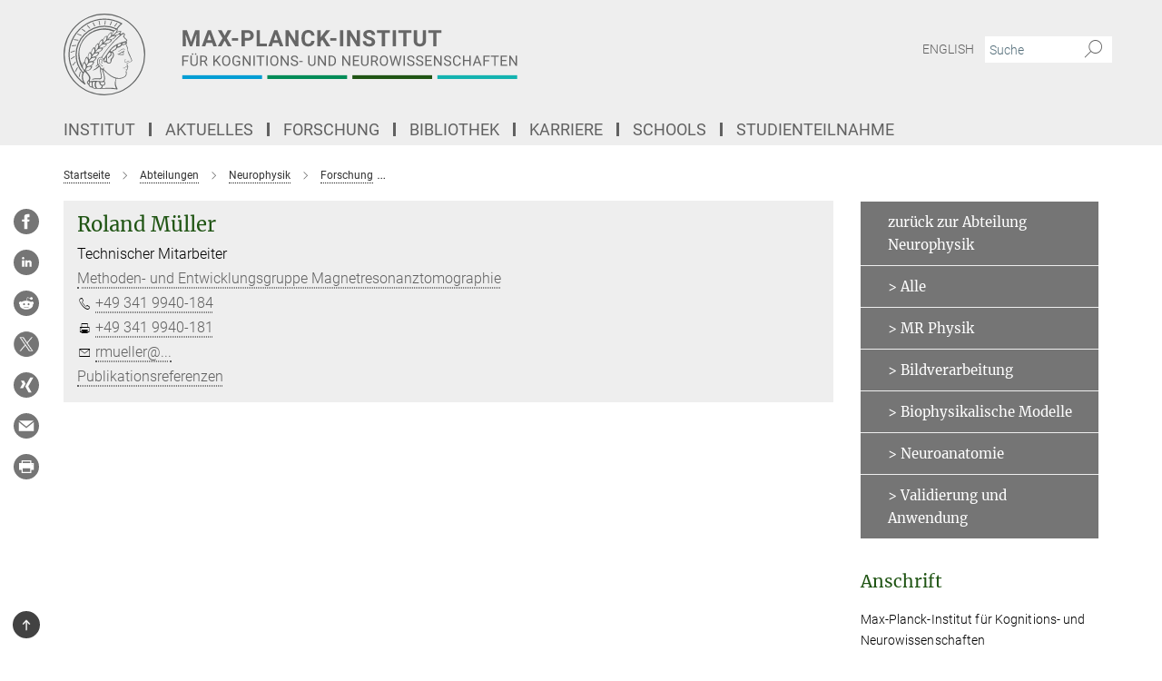

--- FILE ---
content_type: image/svg+xml
request_url: https://www.cbs.mpg.de/assets/institutes/headers/cbs-desktop-de-59a3e3087d4a45500e94aa0c600fae5b905f92faf3e004d0a94f3ed9dcd154e7.svg
body_size: 33645
content:
<svg xmlns="http://www.w3.org/2000/svg" viewBox="0 0 2500 300"><defs id="defs6187">
    <style id="style6185">.cls-1,.cls-2{fill:#666;}.cls-2{fill-rule:evenodd;}.cls-3{fill:#009dd4;}.cls-4{fill:#008c57;}.cls-5{fill:#1f5413;}.cls-6{fill:#13b3b0;}</style>
  </defs><defs><style>.minerva-base-style{}</style></defs><g transform="translate(0 0) scale(1.4285714285714286) translate(0 0)" style="fill: #656767;"><title>minerva</title><path d="M105,0A105,105,0,1,0,210,105,105.1,105.1,0,0,0,105,0Zm0,207.1A102.1,102.1,0,1,1,207.1,105,102.2,102.2,0,0,1,105,207.1Z"/><path class="minerva-base-style" d="M166.6,97c-1.4-3.1-.5-5.1-.9-7.3s-2.7-7-4.3-10.8c-.7-1.7,3.8-1.3.4-7.6,0-.2,4.7-2,0-5.5a26.4,26.4,0,0,1-6-6.7,1,1,0,0,1,0-1.3c2.7-2.4,2.8-5.8-.1-7.5s-4.5,0-6.7,1.4c-.7.5-1.1.8-1.9.5L145.3,51c2.7-2.6,3.3-5.2,3.1-5.6s-4.6-1.3-10.2,1l-.4-.3c2.3-3.9,1-6.7.9-6.9h-.1A81,81,0,0,1,151,25.9h.1c.2-.3.3-.6-.2-.9l-1-.6A92.4,92.4,0,0,0,12.7,105c0,29.5,15,57.9,39.4,75.6a13.5,13.5,0,0,0,2.8,1.6A1.1,1.1,0,0,0,56,182l.3-.5a1,1,0,0,0,.3-.8c0-.7-.9-1.3-2.1-3a27.7,27.7,0,0,1-4.7-15.1,22.1,22.1,0,0,1,4.5-13.7c3.7,3.9,11.7,10.9,11.5,17.4s-6.9,6.8-5.4,12.2c.9,3.4,3.4,2,3.9,4.6.7,4.4,6.7,7.3,9.3,6.9.7-.1,1.2.4,2.4,1.7s6.2,1.6,8.2,1.2,4.1,1.4,8,.9,6.1-.9,8.2-.9,22.5-.3,36,1.8c2.4.4,3.1-.7,2.1-2.5-4.9-8.6-5.6-15.8-2.8-25,5,.4,12.2,1.7,21.6-4a11,11,0,0,0,5.1-9.5c-.1-2.1-1-4.7-.5-6.7s1.3-2.7,2.1-3.2c3.6-2.6,1-4.6.4-4.8a3.4,3.4,0,0,0,1.1-4.6c-.7-.7-2.7-6.2-.4-7.3s5.3-1.8,8.1-3.1a4.5,4.5,0,0,0,2.4-6C174.2,114.4,166.8,97.4,166.6,97ZM64.7,179.1c-.7.2-2.9.3-2.4-2.7s2.3-2.6,3.3-1.6S64.9,177.6,64.7,179.1Zm87-125.9c1.2-.8,2.5-1.1,3.3-.4,2.6,2.6-2.9,4.1-1.8,6.1a30.7,30.7,0,0,0,7.5,8.4c1.2,1,1.4,3.1-3.3,4.1s-23.6,5.9-33.6,16.5c-12.5,13.2-20.4,30.3-21.5,28s-3.6-2.8-3.2-3.5C117,81.6,145.1,57.3,151.7,53.2Zm8.2,21.7c-1,2.9-9.1,5.5-8.7,3.5s0-2.2.6-2.3,3.5-1.1,7.5-2.1C159.7,73.9,160.2,74.1,159.9,74.9Zm-20.6,5.3c-.2-1.2,8.5-4.1,8.8-3.3s-1.8,6-4.7,7-4.7.9-4.6.4A11,11,0,0,0,139.3,80.2ZM119,125.8c-4,2.5-6.2-2.2-6.8-3.1a3.7,3.7,0,0,1-.5-3.1c.3-1.4.5-3.3-.4-9.3-.4-2.7,5-9.2,6.3-10.4s3.1.6,3.2,2.6c.3,3.6-1.8,5.6-3.9,7.2s-3.1,4.4-2.6,5.1a1.5,1.5,0,0,0,1.9-.9c1.5-3.3,6-4.9,6.7-6.7s.3-4.4.2-5.6.9-1.2,1.6-1.1,1.4,1.4,1.8,2.7c2.9,7.5-4.3,12-5.5,13.8S122.1,123.9,119,125.8Zm6.1-29.1c-2.2,1.5-5.3-.5-4.7-1.4a43.7,43.7,0,0,1,11.5-11c3.4-2.1,3.8-2.3,4-1.1a10.6,10.6,0,0,1-2.6,7.5c-2.3,2.5-4.6,2.3-5.8,2.6S126.7,95.6,125.1,96.7Zm-19.3,25.6c-1-.2-1.4-2.1-1.2-2.9s3.1-5.2,4-6.4a.5.5,0,0,1,.8.3C110,117.4,109.4,123.1,105.8,122.3ZM138,48.2a17.7,17.7,0,0,1,7.5-1.6c.8.1-1.9,4.8-6.6,6.8s-8.5,2.5-8.9,2.3S134.1,49.9,138,48.2ZM54.7,126.5c-1.5-1.7-2.8-2.6-2.9-2.5a22.4,22.4,0,0,0-3.6,8.9A65.4,65.4,0,0,1,40.7,105C39.3,69.6,69,41.1,105.2,41.2a56.8,56.8,0,0,1,22.4,4.6,31.3,31.3,0,0,0-3.7,6.6c0-1.9-.5-3.4-.4-4.6s-5.1.9-9.7,8.3a19.9,19.9,0,0,0-2.2,5.3c-.1-2.8-.7-4.9-.9-4.9a16.1,16.1,0,0,0-8.5,8.8,22.4,22.4,0,0,0-1.1,3.4c-.2-1.9-.7-3.2-.9-3.2s-5.9,2.3-8.6,8.9A15.4,15.4,0,0,0,90.5,79c-.5-2.3-1.4-3.7-1.7-3.4-1.9,2.4-5.7,3.5-7.6,9.6a13.2,13.2,0,0,0-.7,4.2c-.8-2-2-3.2-2.3-3.2s-6.1,5.5-7,10.9a15.8,15.8,0,0,0,.2,5.8c-1.1-1.8-2.5-3-3.1-4.8-.9.5-5.7,5-5.8,10.7a19.7,19.7,0,0,0,.7,6.1c-1.6-2.9-3.8-4.2-4.1-4.1s-4,4.1-4.8,11.1A11.8,11.8,0,0,0,54.7,126.5Zm74.1-79.7c2.8-3.4,7.6-6.1,8.2-5.8s-.8,5.6-3.9,8.6-8.1,6.2-8.6,6.1S126.2,49.8,128.8,46.8Zm-9.3,13a21,21,0,0,0-5.6,6.4c-.5.9-1.9-5,1.7-10.6,2.2-3.5,6.6-6.6,6.5-6.2S124.2,56,119.5,59.8Zm-10.1,7.5c-3.4,5.1-3.6,3.3-7.3,8.3-.2.2-.2-6.5,1.1-9.4,2.1-4.7,5.7-7.4,6.2-7.5S111.3,64.5,109.4,67.3ZM98.3,77.4c-1.7,3-3.3,2.3-6.2,6.7-.3.4-1.1-3.6.7-9.1a12.6,12.6,0,0,1,5.9-6.9C99.3,68,100.4,73.8,98.3,77.4ZM88,88.1c-1.8,3.9-2.9,4-5,6.4-.3.4-1.8-3.7-.4-8.8s4-5.6,5.3-7S89.9,84,88,88.1Zm-8.4,6.6a10.3,10.3,0,0,1-.4,3c-1.3,4.3-3.9,6.2-5.3,8.1a15.7,15.7,0,0,1-1.6-5.8,15.2,15.2,0,0,1,5.2-11.2C78.3,88.8,79.6,92,79.6,94.7Zm-8.5,12.8A14.9,14.9,0,0,1,66,118.3a17.7,17.7,0,0,1-2.2-7.6c-.2-6.3,2.4-8.5,3.6-9.7C67.9,102.8,71.1,104.2,71.1,107.5ZM59,113.8c1.8.9,3.9,3.4,4.1,8.2s-3.2,8.7-4.6,9.4c-.9-3.7-2.6-4.4-2.6-8A18,18,0,0,1,59,113.8Zm7.3,12.5c4.6-2,9.6-1.7,9.8-1.5s-1.5,5.9-5.9,8.2-9.5,2.7-10,2.1S61.7,128.3,66.3,126.3Zm-.4-3.4c.3-1.5,3-6.5,7.1-8.3h0a18.4,18.4,0,0,1,9.4-1.5c.5.2-1.7,5.6-5.8,7.6S70.1,121.6,65.9,122.9Zm6.9-11.8c.2-.4,3.5-6.4,7.4-8.2a17.5,17.5,0,0,1,8.9-1.4c.3.1-1.8,5.4-6.2,7.6S72.6,111.6,72.8,111.1Zm8.9-11.9c-.3-.2,4.4-6.4,8.4-8.3a15.6,15.6,0,0,1,8.4-1c.3.3-1.9,5.5-6.5,7.5A24.2,24.2,0,0,1,81.7,99.2ZM92.4,87.4c-.2-.2,3.4-6.3,7.4-7.9s7.7-.1,8.9,0-1.3,4.5-6.6,6.4S93.1,87.7,92.4,87.4Zm12-11.4c.1-.3,4.1-5.9,8.1-7.3a16.4,16.4,0,0,1,9.2-.2c.5.2-2.8,5-7.7,6.5S104.3,76.3,104.4,76Zm12.1-9.9c-.5-.3,4.3-5.7,8.2-7.2a18,18,0,0,1,8.3-1c.3.2-2.5,4.9-7.1,6.7S117.1,66.5,116.5,66.1ZM50.2,175.3C28.6,158.1,15.6,132.1,15.6,105A89.3,89.3,0,0,1,146.4,25.8a.4.4,0,0,1,.1.7,97.3,97.3,0,0,0-10.2,11.4,73.1,73.1,0,0,0-31.3-7A74.3,74.3,0,0,0,30.9,105a72.1,72.1,0,0,0,17.9,48.2,23.1,23.1,0,0,0-1.9,9.4A25.6,25.6,0,0,0,50.2,175.3Zm.2-24.8h-.1A69.2,69.2,0,0,1,33.9,105,71.2,71.2,0,0,1,105,33.9a70.1,70.1,0,0,1,29.6,6.4,22.6,22.6,0,0,0-4.1,2.6A63.1,63.1,0,0,0,105,37.8,67.3,67.3,0,0,0,37.8,105c0,16.1,5,30.2,14.8,42C52.1,147.9,51.3,149.1,50.4,150.5Zm3.5-5.6c-1.3-1.2-4.1-4.3-4.4-8.3V136c0-4.3,1.9-8.6,2.4-9s5.3,3.3,5.4,8.7A14.4,14.4,0,0,1,53.9,144.9Zm8-7.2c3.9-1.8,9.6-1.4,9.3-1.1s-1.8,5.8-6.2,8a12.1,12.1,0,0,1-8.7,1.3C58.6,143.3,58.1,139.5,61.9,137.7Zm5.2,46.5c-.6-2.7-.4-6.3.5-7.3s4.9-1.2,5-.1-1.1,5.4.3,10.2C72.6,187.7,68.3,187.4,67.1,184.2Zm.3-11.1c-.3-2,1.6-3.9,1.6-8.2s-6.6-12.6-11.1-17.3a19.5,19.5,0,0,0,7.9-1.9c6.6-3.1,7.9-10.1,8.1-10.4a11,11,0,0,0-3.8-.4l.8-.4c6.4-3.5,8.1-11,7.8-11.1a17,17,0,0,0-4-.3l2-.7c6.8-2.7,8.7-10.3,8.5-10.6a16.1,16.1,0,0,0-3.5-.4l1.9-.8c6.2-3.1,8.4-10.1,8.1-10.3a10.5,10.5,0,0,0-3.3-.4,23.7,23.7,0,0,0,4.5-1.5c6.7-2.9,8.9-9.3,8.6-9.6a10.9,10.9,0,0,0-3-.5,34.5,34.5,0,0,0,4.4-1.3c6.6-2.2,9.2-8.5,8.8-8.6l-3.7-.8a24.5,24.5,0,0,0,6.6-1.3c7.1-2.4,9.6-6.7,9.8-8.6a6,6,0,0,0-2.3-.8,29.3,29.3,0,0,0,4.7-1.2c6.6-2.7,9.4-9.3,9.6-9.8a29.3,29.3,0,0,0,3.9-1.6l1.9-.9,1.6,1.1c1,.6,1.4.8.9,1.2C122,75,105,99.5,97.6,111.3c-.2.4-.6.3-1.3.3-7.9-.6-12.4,8.9-8.9,17.8-.4,1.8-4.2,5.3-4.5,5.5s-1,1.4.3,1.3,4.2-3.2,5.4-4.5c.4.6,2.2,2,1.3,2.8A63.6,63.6,0,0,1,76,145c-2.6,1.2,4.2,2.1,15.7-8.3.7-.6,1.5,2.4,2.5,3.7-2,6.5,2.9,19.1,2.1,23a2.8,2.8,0,0,1-2.8,2.7c-11.4.3-12.5-.3-18.3,1.4-2.7.8-2,2.6-.1,2.1s4.6-1.5,16.9-.7c3.1.1,6.5-.6,6.5-5.7s-3.6-18.4-2.4-20.3a6.9,6.9,0,0,0,3.5,1.4c-.2,4.5,7,19,3.8,27-1.2,3-6.4,2.7-15.4,1.8C72.7,171.6,67.7,174.9,67.4,173.1Zm35.1,9.9c-5.9,2-8.3-4.9-7.3-6.4s4.4,1,7.3-.9S106,181.8,102.5,183Zm-27,4.3c-.8-3.7-1.1-10,.4-11.5s4.9-.9,4.8.2c-.3,4.3-2.1,9.2,1.2,14.1C83.2,192,76.7,192.3,75.5,187.3Zm11.4,4.2c-1.6-.4-6-7.4-2.4-15.8.3-.8,5.8-.3,6.8,0s-.8,6.8,6.8,9.8C98.8,185.8,98,194.3,86.9,191.5Zm47.2-23.3c-2.5,8.8-3.8,12.3,0,21.9.5,1.3.9,2.3-.2,2.1-7.7-1.4-9.4-2.6-33.7-.6-1.7.2.6-3.4.3-5.8,2.2-.3,5.8-1.3,6.5-4.9s-2.1-7.6-1.8-8.2c3.5-6.7-.2-14.1-3.1-26.6-.3-1.2.4-1.7.9-1.1,15.6,16.9,25.5,20.2,30.9,21.8C134.4,167,134.3,167.6,134.1,168.2ZM174,122.1c-3.3,2.9-8.3,3.1-10.3,4.9s-1.5,2.5-.4,5.2,1.1,1.7-1.1,2.3-4.1,5.8-8.8,4.9c-1.8-.3-.5.8.2.9,2.6.3,3.7-.5,4.6-1.4s2.2-2.4,3.6-2.9,2.9-.5,3,.6-1.9,2.1-2.7,2.5c1,.5,3.9,1.9,1.4,3.6s-4.6-.5-4.9-.7-1.7-.2-1.3.3,5.2,1.3,4.5,2.2c-3.5,4.7-.6,7.5-1.7,12.3s-7.7,7.5-12.8,8.4c-17.4,3.1-34.3-11.6-44.2-22.8.9-2.1.8-4.8-.1-3.8s-.7,2.4-2.8,2.9c-3.9,1-5.7-5.9-6.9-7.1-4.8-4.7-6.7-11.4-3.9-17.3s9-4.7,11.4-1.1,1.7,7,3.4,8.3,4.8.2,5.4,0,1.7,4.3,8,4.1,5.9-10.7,6.9-11.6c8.6-8.4,4.2-15.9,2.6-17.6s1-3.6,1.5-3.7a13,13,0,0,0,9.4-7.7s8.4-.2,11.4-6.2c.8-1.6,3.3,1.5,8.9-2.9a.8.8,0,0,1,1.4.3c3.7,8.9,5.2,11.3,4.9,15.8s8.7,21.5,9.4,23.1S174.8,121.3,174,122.1Z"/><path class="minerva-base-style" d="M153.8,90c-4.9.2-10.6,6.2-12.4,7s-1.3,1.5-.2,1.1,5.9-4.7,10.7-6.4,3.6,1.8,5,1.6S156.6,89.9,153.8,90Z"/><path class="minerva-base-style" d="M154.9,94.8c-.4.1.4,2.2-1.7,2.3-4.6.3-8.3,4.7-11.1,6a12.9,12.9,0,0,1-3.8,1.4.3.3,0,0,0,.1.6c11.7,1.6,16.2,1.1,16.3.7s-.6-1.2-.4-1.7a11.3,11.3,0,0,0,.1-5.5c-.2-.8,1.8-.3,1.8-1.3S155.6,94.7,154.9,94.8Zm-1.8,9.3c-.2.9-5.5.5-8.3.2-.7,0-1.8-.1.3-1.4s4.1-2.8,7.2-3.4a.8.8,0,0,1,.8.6A10.6,10.6,0,0,1,153.1,104.1Z"/><path class="minerva-base-style" d="M168.4,120.8c-.9,0-4.5,1.6-5.9,2.5s-4.4,2.7-4.2-.8c.1-1.3.9-4.4.9-5.3s-1-.7-1.1,0a36.9,36.9,0,0,1-.7,5.3c-.4,1.8,1.2,4,3.6,2.7s4.8-2.9,7.3-3.4C168.9,121.7,169,120.8,168.4,120.8Z"/><path class="minerva-base-style" d="M100.5,133.6c-.7-.3-.5,1.2-1.4,1s-.2-1.3-1.8-3-2.8-1.2-4.3-3.6-.3-12,3.1-10.8,1.6,5,1,8,2.5,2.8,2.8,2.1-1.1-.9-1.4-1.9,3.5-7.6-1.8-9.4c-3.8-1.3-6.4,3.6-5.9,8.9a8,8,0,0,0,5.1,7.1c2.3.8.6,4,3.7,4C101,136,101.3,133.9,100.5,133.6Z"/><path class="minerva-base-style" d="M131.3,33.4c.2.1.3,0,.5-.1l6.5-8.3a.5.5,0,0,0-.2-.6L137,24a.4.4,0,0,0-.5.1L130,32.4c-.2.2-.1.5.2.6Z"/><path class="minerva-base-style" d="M119.2,30l1.1.3a.5.5,0,0,0,.5-.3l3.8-9.4a.4.4,0,0,0-.3-.6l-1.2-.2h-.3l-3.9,9.6A.4.4,0,0,0,119.2,30Z"/><path class="minerva-base-style" d="M105.8,28.7h1.1c.2.1.4-.1.4-.3l1-10a.5.5,0,0,0-.4-.5h-1.1c-.3,0-.4.2-.5.4l-.9,10A.4.4,0,0,0,105.8,28.7Z"/><path class="minerva-base-style" d="M92.8,29.7l1.1-.2c.2,0,.4-.2.3-.4l-1.9-9.9c0-.2-.2-.4-.4-.3H90.7c-.2.1-.4.3-.3.5l1.9,9.9C92.3,29.6,92.5,29.7,92.8,29.7Z"/><path class="minerva-base-style" d="M79.4,32.8l.5.2,1.1-.4a.4.4,0,0,0,.3-.6l-4.6-9a.4.4,0,0,0-.5-.2l-1,.3a.4.4,0,0,0-.3.6Z"/><path class="minerva-base-style" d="M67,38.5c.1.2.3.2.5.1l1-.6a.4.4,0,0,0,.1-.6l-6.7-7.7c-.2-.2-.4-.2-.5-.1l-1,.6c-.3.1-.3.4-.1.6Z"/><path class="minerva-base-style" d="M55.4,46.7c.2.1.4.1.5-.1l.9-.7a.5.5,0,0,0,0-.7l-8.5-5.9h-.5l-.9.8a.5.5,0,0,0,0,.7Z"/><path class="minerva-base-style" d="M45.4,57.1a.4.4,0,0,0,.4-.2l.8-.9c.2-.2.1-.5-.2-.6l-9.8-3.8c-.2-.1-.4-.1-.5.1l-.7.9a.4.4,0,0,0,.2.7Z"/><path class="minerva-base-style" d="M26.8,67.8l10.5,1.5c.2,0,.4-.1.4-.3l.6-1a.4.4,0,0,0-.3-.6L27.5,65.9l-.5.2a5.4,5.4,0,0,1-.5,1.1A.4.4,0,0,0,26.8,67.8Z"/><path class="minerva-base-style" d="M21.1,83.7l10.7-1a.3.3,0,0,0,.3-.3,7.6,7.6,0,0,0,.4-1.1.4.4,0,0,0-.4-.6l-10.8,1-.4.3-.3,1.2C20.6,83.5,20.8,83.8,21.1,83.7Z"/><path class="minerva-base-style" d="M29.2,96.5c0-.4.1-.9.1-1.3s-.2-.5-.5-.4L18.4,98.4c-.2.1-.3.2-.3.4s-.1.8-.1,1.2a.4.4,0,0,0,.6.4l10.3-3.6A.3.3,0,0,0,29.2,96.5Z"/><path class="minerva-base-style" d="M28.9,110.8v-1.3a.5.5,0,0,0-.7-.4l-9.4,6.3c-.2,0-.2.2-.2.4s.1.8.1,1.2a.5.5,0,0,0,.7.3l9.4-6.2C28.9,111,29,110.9,28.9,110.8Z"/><path class="minerva-base-style" d="M31.3,125l-.3-1.3a.4.4,0,0,0-.7-.2L22.6,132c-.1.1-.2.3-.1.4s.3.8.4,1.2a.4.4,0,0,0,.7.2l7.6-8.4C31.3,125.3,31.3,125.2,31.3,125Z"/><path class="minerva-base-style" d="M35.2,137.7,29.8,148c-.1.1,0,.3,0,.4l.7,1.2a.4.4,0,0,0,.7-.1l5.4-10.2c0-.1.1-.2,0-.4l-.6-1.2A.5.5,0,0,0,35.2,137.7Z"/><path class="minerva-base-style" d="M42.9,149.3c-.2-.3-.7-.2-.7.1l-2.9,12c-.1.2,0,.3,0,.4l1,1a.4.4,0,0,0,.7-.1l2.8-11.9c.1-.1,0-.2,0-.3Z"/></g><rect x="366.666" y="0" width="2.65" height="300" style="fill: transparent"/><g transform="translate(435.98199999999997 60) scale(1.381625122734365) translate(0 0)"><title id="title6189">cbs-desktop-de</title><path style="fill:#666666" id="path6191" d="M 12.29,0.62135629 23.29,31.561356 34.19,0.62135629 H 45.73 V 43.281356 h -8.82 v -11.66 l 0.88,-20.13 -11.55,31.79 h -6 l -11.52,-31.76 0.88,20.1 v 11.66 H 0.81 V 0.62135629 Z" class="cls-1"/><path style="fill:#666666" id="path6193" d="M 79.54,34.491356 H 64.13 l -2.93,8.79 H 51.85 L 67.73,0.62135629 h 8.14 l 16,42.65999971 H 82.5 Z m -13,-7.12 H 77.2 l -5.36,-16 z" class="cls-1"/><path style="fill:#666666" id="path6195" d="m 112.65,15.331356 8,-14.70999971 h 10.11 l -12.43,21.15999971 12.75,21.5 h -10.23 l -8.2,-14.94 -8.2,14.94 H 94.22 L 107,21.781356 94.54,0.62135629 h 10.11 z" class="cls-1"/><path style="fill:#666666" id="path6197" d="m 148.4,28.431356 h -16.5 v -6.83 h 16.5 z" class="cls-1"/><path style="fill:#666666" id="path6199" d="m 166.1,28.281356 v 15 h -8.79 V 0.62135629 H 174 a 20.13,20.13 0 0 1 6.75,1.05000001 14.58,14.58 0 0 1 5,2.94 12.58,12.58 0 0 1 3.15,4.48 14.48,14.48 0 0 1 1.1,5.6499997 13.89,13.89 0 0 1 -1.08,5.6 11.57,11.57 0 0 1 -3.15,4.25 14.49,14.49 0 0 1 -5,2.71 22.12,22.12 0 0 1 -6.77,0.98 z m 0,-7.12 h 7.9 a 10,10 0 0 0 3.24,-0.47 5.92,5.92 0 0 0 2.23,-1.3 5.09,5.09 0 0 0 1.27,-2 7.67,7.67 0 0 0 0.41,-2.55 8.6,8.6 0 0 0 -0.41,-2.65 6.3,6.3 0 0 0 -1.27,-2.2599997 6.15,6.15 0 0 0 -2.28,-1.65 8.16,8.16 0 0 0 -3.24,-0.59 h -7.85 z" class="cls-1"/><path style="fill:#666666" id="path6201" d="M 206.36,36.221356 H 225 v 7.06 H 197.57 V 0.62135629 h 8.79 z" class="cls-1"/><path style="fill:#666666" id="path6203" d="m 256.26,34.491356 h -15.41 l -2.93,8.79 h -9.35 L 244.45,0.62135629 h 8.14 l 16,42.65999971 h -9.35 z m -13,-7.12 h 10.66 l -5.36,-16 z" class="cls-1"/><path style="fill:#666666" id="path6205" d="M 308.8,43.281356 H 300 l -17.1,-28.07 v 28.07 h -8.79 V 0.62135629 h 8.79 L 300,28.751356 V 0.62135629 h 8.76 z" class="cls-1"/><path style="fill:#666666" id="path6207" d="m 351.52,29.071356 a 17.46,17.46 0 0 1 -1.46,6 13.89,13.89 0 0 1 -3.4,4.67 15.56,15.56 0 0 1 -5.26,3 21,21 0 0 1 -7,1.1 18.29,18.29 0 0 1 -7.4,-1.39 15.05,15.05 0 0 1 -5.54,-4.09 18.56,18.56 0 0 1 -3.46,-6.46 27.82,27.82 0 0 1 -1.22,-8.51 v -2.82 a 27.06,27.06 0 0 1 1.22,-8.52 18.82,18.82 0 0 1 3.56,-6.4699997 15.45,15.45 0 0 1 5.58,-4.1 18.08,18.08 0 0 1 7.32,-1.44000001 20.32,20.32 0 0 1 7,1.13000001 15.14,15.14 0 0 1 5.2,3.13 14.26,14.26 0 0 1 3.34,4.78 20,20 0 0 1 1.52,5.9999997 h -8.79 a 13.34,13.34 0 0 0 -0.66,-3.37 6.61,6.61 0 0 0 -1.42,-2.4299997 6.12,6.12 0 0 0 -2.49,-1.51 11.65,11.65 0 0 0 -3.69,-0.51 7.46,7.46 0 0 0 -6.64,3.2399997 q -2.18,3.24 -2.18,10 v 2.87 a 30.74,30.74 0 0 0 0.48,5.8 12.24,12.24 0 0 0 1.52,4.16 6.69,6.69 0 0 0 2.7,2.5 8.79,8.79 0 0 0 4,0.83 12.17,12.17 0 0 0 3.59,-0.47 6.09,6.09 0 0 0 4.06,-3.78 11.76,11.76 0 0 0 0.7,-3.34 z" class="cls-1"/><path style="fill:#666666" id="path6209" d="m 372.21,26.171356 -4.57,4.92 v 12.19 h -8.79 V 0.62135629 h 8.79 V 19.961356 l 3.87,-5.3 10.87,-13.99999971 h 10.81 L 378,19.581356 l 15.63,23.7 h -10.46 z" class="cls-1"/><path style="fill:#666666" id="path6211" d="m 409.6,28.431356 h -16.49 v -6.83 h 16.49 z" class="cls-1"/><path style="fill:#666666" id="path6213" d="m 427.86,43.281356 h -8.79 V 0.62135629 h 8.79 z" class="cls-1"/><path style="fill:#666666" id="path6215" d="m 472.25,43.281356 h -8.79 l -17.11,-28.07 v 28.07 h -8.79 V 0.62135629 h 8.79 L 463.49,28.751356 V 0.62135629 h 8.76 z" class="cls-1"/><path style="fill:#666666" id="path6217" d="m 503.61,32.091356 a 5.89,5.89 0 0 0 -0.32,-2 3.9,3.9 0 0 0 -1.29,-1.66 11.39,11.39 0 0 0 -2.55,-1.49 40.23,40.23 0 0 0 -4.2,-1.55 51.54,51.54 0 0 1 -5.48,-2.11 20.32,20.32 0 0 1 -4.54,-2.77 12.33,12.33 0 0 1 -3.08,-3.68 10,10 0 0 1 -1.15,-4.87 10.36,10.36 0 0 1 1.16,-4.8799997 11,11 0 0 1 3.27,-3.8 16,16 0 0 1 5,-2.42000001 22,22 0 0 1 6.34,-0.86 20,20 0 0 1 6.45,1.00000001 14.8,14.8 0 0 1 5,2.74 12.13,12.13 0 0 1 3.16,4.17 12.49,12.49 0 0 1 1.11,5.2899997 h -8.79 a 7.1,7.1 0 0 0 -0.42,-2.49 5.06,5.06 0 0 0 -1.3,-1.9999997 6.06,6.06 0 0 0 -2.2,-1.27 9.55,9.55 0 0 0 -3.11,-0.45 10.54,10.54 0 0 0 -3,0.38 6.1,6.1 0 0 0 -2.11,1.05 4.43,4.43 0 0 0 -1.26,1.5799997 4.51,4.51 0 0 0 -0.42,1.93 4.15,4.15 0 0 0 2.12,3.59 24.32,24.32 0 0 0 6.31,2.65 41.54,41.54 0 0 1 6.14,2.4 18.26,18.26 0 0 1 4.42,3 11.4,11.4 0 0 1 2.65,3.71 11.69,11.69 0 0 1 0.91,4.72 11.05,11.05 0 0 1 -1.1,5 10.35,10.35 0 0 1 -3.12,3.71 14.77,14.77 0 0 1 -4.88,2.31 23.45,23.45 0 0 1 -6.37,0.81 24.62,24.62 0 0 1 -4.22,-0.37 20.29,20.29 0 0 1 -4,-1.13 17.5,17.5 0 0 1 -3.56,-1.9 13.13,13.13 0 0 1 -2.86,-2.7 12.15,12.15 0 0 1 -1.9,-3.53 13.25,13.25 0 0 1 -0.69,-4.38 h 8.82 a 7.87,7.87 0 0 0 0.62,3.28 5.61,5.61 0 0 0 1.68,2.18 7.13,7.13 0 0 0 2.65,1.22 14.52,14.52 0 0 0 3.46,0.38 10.66,10.66 0 0 0 3,-0.37 6.08,6.08 0 0 0 2.08,-1 4,4 0 0 0 1.22,-1.54 4.69,4.69 0 0 0 0.35,-1.88 z" class="cls-1"/><path style="fill:#666666" id="path6219" d="M 552,7.7413563 H 539 V 43.281356 h -8.79 V 7.7413563 H 517.3 V 0.62135629 H 552 Z" class="cls-1"/><path style="fill:#666666" id="path6221" d="m 568,43.281356 h -8.79 V 0.62135629 H 568 Z" class="cls-1"/><path style="fill:#666666" id="path6223" d="M 608.92,7.7413563 H 595.86 V 43.281356 h -8.79 V 7.7413563 H 574.18 V 0.62135629 h 34.75 z" class="cls-1"/><path style="fill:#666666" id="path6225" d="M 647.78,0.62135629 V 28.781356 a 16.2,16.2 0 0 1 -1.23,6.5 13.21,13.21 0 0 1 -3.4,4.73 14.42,14.42 0 0 1 -5.15,2.89 22.76,22.76 0 0 1 -13.12,0 14.42,14.42 0 0 1 -5.17,-2.87 13.05,13.05 0 0 1 -3.41,-4.75 16.37,16.37 0 0 1 -1.22,-6.52 V 0.62135629 h 8.79 V 28.781356 q 0,4.19 2,6.11 a 9,9 0 0 0 11.1,0 q 2,-1.92 2,-6.11 V 0.62135629 Z" class="cls-1"/><path style="fill:#666666" id="path6227" d="M 688.65,7.7413563 H 675.59 V 43.281356 H 666.8 V 7.7413563 H 653.91 V 0.62135629 h 34.75 z" class="cls-1"/><path style="fill:#666666" id="path6229" d="M 15,83.351356 H 3.7 v 11.93 H 0.14 v -27 h 16.74 v 2.93 H 3.7 v 9.24 H 15 Z" class="cls-1"/><path style="fill:#666666" id="path6231" d="m 41.15,68.281356 v 18.29 a 9.34,9.34 0 0 1 -0.8,4 8.17,8.17 0 0 1 -2.14,2.84 9,9 0 0 1 -3.13,1.7 12.29,12.29 0 0 1 -3.75,0.57 12.6,12.6 0 0 1 -3.84,-0.57 8.66,8.66 0 0 1 -3.09,-1.7 7.89,7.89 0 0 1 -2.06,-2.84 9.83,9.83 0 0 1 -0.75,-4 v -18.29 h 3.53 v 18.29 a 7.47,7.47 0 0 0 0.45,2.74 5.22,5.22 0 0 0 1.27,1.93 5.1,5.1 0 0 0 2,1.14 8.14,8.14 0 0 0 2.53,0.37 8.29,8.29 0 0 0 2.56,-0.37 5,5 0 0 0 3.23,-3.07 7.62,7.62 0 0 0 0.45,-2.74 v -18.29 z m -15.73,-4.17 a 2,2 0 0 1 0.51,-1.4 1.93,1.93 0 0 1 1.51,-0.57 2,2 0 0 1 1.52,0.57 2,2 0 0 1 0.52,1.4 2,2 0 0 1 -0.52,1.39 2,2 0 0 1 -1.52,0.56 2,2 0 0 1 -1.51,-0.56 2,2 0 0 1 -0.52,-1.41 z m 8,0 a 2,2 0 0 1 0.51,-1.41 1.92,1.92 0 0 1 1.51,-0.58 2,2 0 0 1 1.52,0.58 2,2 0 0 1 0.52,1.41 2,2 0 0 1 -0.52,1.39 2,2 0 0 1 -1.52,0.56 2,2 0 0 1 -1.51,-0.56 2,2 0 0 1 -0.54,-1.37 z" class="cls-1"/><path style="fill:#666666" id="path6233" d="m 57.66,84.351356 h -6.35 v 10.93 h -3.58 v -27 h 8.94 q 4.56,0 7,2.08 a 7.48,7.48 0 0 1 2.46,6 7.27,7.27 0 0 1 -1.36,4.4 8.14,8.14 0 0 1 -3.79,2.8 l 6.35,11.47 v 0.25 h -3.82 z m -6.35,-2.91 h 5.47 a 7.34,7.34 0 0 0 2.53,-0.4 5.28,5.28 0 0 0 1.81,-1.08 4.35,4.35 0 0 0 1.09,-1.6 5.35,5.35 0 0 0 0.36,-2 6.26,6.26 0 0 0 -0.34,-2.12 4.18,4.18 0 0 0 -1.07,-1.64 4.87,4.87 0 0 0 -1.84,-1.06 8.44,8.44 0 0 0 -2.65,-0.37 h -5.36 z" class="cls-1"/><path style="fill:#666666" id="path6235" d="m 89.4,82.721356 -3.3,3.43 v 9.13 h -3.56 v -27 h 3.56 v 13.36 l 2.93,-3.27 9.07,-10.09 h 4.3 l -10.63,11.93 11.47,15.07 H 99 Z" class="cls-1"/><path style="fill:#666666" id="path6237" d="m 127.56,82.641356 a 17.83,17.83 0 0 1 -0.77,5.45 12,12 0 0 1 -2.18,4.09 9.33,9.33 0 0 1 -3.41,2.58 10.89,10.89 0 0 1 -4.47,0.89 10.71,10.71 0 0 1 -4.4,-0.89 9.66,9.66 0 0 1 -3.45,-2.58 12,12 0 0 1 -2.25,-4.09 17.24,17.24 0 0 1 -0.8,-5.45 v -1.71 a 17.35,17.35 0 0 1 0.8,-5.45 12.19,12.19 0 0 1 2.23,-4.11 9.59,9.59 0 0 1 3.43,-2.59 10.6,10.6 0 0 1 4.4,-0.9 10.85,10.85 0 0 1 4.48,0.9 9.49,9.49 0 0 1 3.43,2.59 11.93,11.93 0 0 1 2.19,4.11 18,18 0 0 1 0.77,5.45 z m -3.56,-1.74 a 16.74,16.74 0 0 0 -0.49,-4.27 9,9 0 0 0 -1.44,-3.12 6.19,6.19 0 0 0 -2.31,-1.91 7.1,7.1 0 0 0 -3.09,-0.65 6.87,6.87 0 0 0 -3,0.65 6.28,6.28 0 0 0 -2.31,1.91 9.24,9.24 0 0 0 -1.48,3.12 15.87,15.87 0 0 0 -0.52,4.27 v 1.74 a 15.68,15.68 0 0 0 0.53,4.29 9.36,9.36 0 0 0 1.49,3.13 6.32,6.32 0 0 0 2.32,1.92 6.85,6.85 0 0 0 3,0.65 7.08,7.08 0 0 0 3.1,-0.65 6.1,6.1 0 0 0 2.29,-1.92 9.06,9.06 0 0 0 1.42,-3.13 17.12,17.12 0 0 0 0.48,-4.29 z" class="cls-1"/><path style="fill:#666666" id="path6239" d="m 153.83,91.741356 a 9.22,9.22 0 0 1 -1.08,1.23 7.65,7.65 0 0 1 -1.81,1.27 12.25,12.25 0 0 1 -2.76,1 16.37,16.37 0 0 1 -3.92,0.41 11.57,11.57 0 0 1 -4.54,-0.87 10,10 0 0 1 -3.56,-2.51 11.58,11.58 0 0 1 -2.33,-4 16.31,16.31 0 0 1 -0.83,-5.41 v -2.12 a 18.74,18.74 0 0 1 0.71,-5.4 11.22,11.22 0 0 1 2.1,-4 9,9 0 0 1 3.4,-2.52 11.63,11.63 0 0 1 4.64,-0.87 12.11,12.11 0 0 1 4.06,0.62 8.78,8.78 0 0 1 3,1.73 8.29,8.29 0 0 1 1.95,2.63 11.53,11.53 0 0 1 1,3.32 h -3.56 a 9.19,9.19 0 0 0 -0.64,-2.07 5.45,5.45 0 0 0 -1.2,-1.71 5.51,5.51 0 0 0 -1.87,-1.16 7.48,7.48 0 0 0 -2.67,-0.43 7.23,7.23 0 0 0 -3.27,0.69 6,6 0 0 0 -2.26,2 9.08,9.08 0 0 0 -1.33,3.1 17.62,17.62 0 0 0 -0.44,4.1 v 2.15 a 14.39,14.39 0 0 0 0.56,4.17 9.34,9.34 0 0 0 1.57,3.12 6.71,6.71 0 0 0 2.43,1.95 7.29,7.29 0 0 0 3.15,0.67 13.32,13.32 0 0 0 2.46,-0.19 9.06,9.06 0 0 0 1.71,-0.48 4.63,4.63 0 0 0 1.12,-0.63 7,7 0 0 0 0.71,-0.64 v -6.07 H 144 v -2.89 h 9.8 z" class="cls-1"/><path style="fill:#666666" id="path6241" d="m 181.52,95.281356 h -3.58 l -13.6,-20.82 v 20.82 h -3.58 v -27 h 3.58 l 13.66,20.9 v -20.9 h 3.54 z" class="cls-1"/><path style="fill:#666666" id="path6243" d="m 192.66,95.281356 h -3.56 v -27 h 3.56 z" class="cls-1"/><path style="fill:#666666" id="path6245" d="m 218.29,71.201356 h -8.69 v 24.08 h -3.54 v -24.08 h -8.66 v -2.92 h 20.89 z" class="cls-1"/><path style="fill:#666666" id="path6247" d="m 227.11,95.281356 h -3.56 v -27 h 3.56 z" class="cls-1"/><path style="fill:#666666" id="path6249" d="m 255.39,82.641356 a 17.83,17.83 0 0 1 -0.77,5.45 12,12 0 0 1 -2.18,4.09 9.33,9.33 0 0 1 -3.41,2.58 10.89,10.89 0 0 1 -4.47,0.89 10.71,10.71 0 0 1 -4.4,-0.89 9.66,9.66 0 0 1 -3.45,-2.58 12,12 0 0 1 -2.25,-4.09 17.24,17.24 0 0 1 -0.8,-5.45 v -1.71 a 17.35,17.35 0 0 1 0.8,-5.45 12.19,12.19 0 0 1 2.23,-4.11 9.59,9.59 0 0 1 3.43,-2.59 10.6,10.6 0 0 1 4.4,-0.9 10.85,10.85 0 0 1 4.48,0.9 9.49,9.49 0 0 1 3.43,2.59 11.93,11.93 0 0 1 2.19,4.11 18,18 0 0 1 0.77,5.45 z m -3.54,-1.74 a 16.74,16.74 0 0 0 -0.49,-4.27 9,9 0 0 0 -1.44,-3.12 6.19,6.19 0 0 0 -2.31,-1.91 7.1,7.1 0 0 0 -3.09,-0.65 6.87,6.87 0 0 0 -3,0.65 6.28,6.28 0 0 0 -2.31,1.91 9.24,9.24 0 0 0 -1.48,3.12 15.87,15.87 0 0 0 -0.52,4.27 v 1.74 a 15.68,15.68 0 0 0 0.53,4.29 9.36,9.36 0 0 0 1.49,3.13 6.32,6.32 0 0 0 2.32,1.92 6.85,6.85 0 0 0 3,0.65 7.08,7.08 0 0 0 3.1,-0.65 6.1,6.1 0 0 0 2.29,-1.92 9.06,9.06 0 0 0 1.42,-3.13 17.12,17.12 0 0 0 0.48,-4.29 z" class="cls-1"/><path style="fill:#666666" id="path6251" d="m 282.48,95.281356 h -3.58 l -13.6,-20.82 v 20.82 h -3.58 v -27 h 3.58 l 13.64,20.91 v -20.91 h 3.54 z" class="cls-1"/><path style="fill:#666666" id="path6253" d="m 304.2,88.451356 a 4.51,4.51 0 0 0 -0.29,-1.67 3.33,3.33 0 0 0 -1,-1.33 8.16,8.16 0 0 0 -2,-1.13 29.14,29.14 0 0 0 -3.15,-1.08 26.74,26.74 0 0 1 -3.63,-1.31 11.91,11.91 0 0 1 -2.76,-1.69 6.8,6.8 0 0 1 -1.75,-2.18 6.18,6.18 0 0 1 -0.62,-2.78 6.56,6.56 0 0 1 0.66,-2.92 7,7 0 0 1 1.86,-2.34 8.88,8.88 0 0 1 2.89,-1.55 12,12 0 0 1 3.77,-0.56 11.25,11.25 0 0 1 4.06,0.69 9.2,9.2 0 0 1 3,1.82 7.63,7.63 0 0 1 1.85,2.62 7.76,7.76 0 0 1 0.63,3.06 h -3.58 a 5.93,5.93 0 0 0 -0.36,-2.1 4.42,4.42 0 0 0 -1.1,-1.67 5.1,5.1 0 0 0 -1.86,-1.09 8,8 0 0 0 -2.63,-0.39 8.28,8.28 0 0 0 -2.49,0.33 5,5 0 0 0 -1.74,0.92 3.66,3.66 0 0 0 -1,1.38 4.47,4.47 0 0 0 -0.33,1.74 3.36,3.36 0 0 0 0.36,1.56 4,4 0 0 0 1.12,1.3 8.52,8.52 0 0 0 2,1.09 24.36,24.36 0 0 0 2.87,1 25.74,25.74 0 0 1 4,1.44 10.87,10.87 0 0 1 2.76,1.79 6.53,6.53 0 0 1 1.61,2.25 7.15,7.15 0 0 1 0.53,2.82 6.41,6.41 0 0 1 -2.57,5.27 9,9 0 0 1 -3,1.46 13.7,13.7 0 0 1 -3.87,0.51 13.47,13.47 0 0 1 -2.49,-0.23 12.25,12.25 0 0 1 -2.38,-0.7 10.51,10.51 0 0 1 -2.12,-1.15 8.15,8.15 0 0 1 -1.7,-1.6 7.13,7.13 0 0 1 -1.13,-2 7.27,7.27 0 0 1 -0.41,-2.49 h 3.58 a 4.67,4.67 0 0 0 2,4 6.36,6.36 0 0 0 2.12,1 10.15,10.15 0 0 0 2.51,0.31 7,7 0 0 0 4.32,-1.15 3.74,3.74 0 0 0 1.46,-3.25 z" class="cls-1"/><path style="fill:#666666" id="path6255" d="m 319.93,85.201356 h -9.05 v -2.8 h 9.05 z" class="cls-1"/><path style="fill:#666666" id="path6257" d="m 354.21,68.281356 v 18.29 a 9.34,9.34 0 0 1 -0.8,4 8.17,8.17 0 0 1 -2.14,2.84 9,9 0 0 1 -3.13,1.7 12.29,12.29 0 0 1 -3.75,0.57 12.6,12.6 0 0 1 -3.84,-0.57 8.66,8.66 0 0 1 -3.09,-1.7 7.89,7.89 0 0 1 -2.06,-2.84 9.83,9.83 0 0 1 -0.75,-4 v -18.29 h 3.53 v 18.29 a 7.47,7.47 0 0 0 0.45,2.74 5.22,5.22 0 0 0 1.27,1.93 5.1,5.1 0 0 0 2,1.14 8.14,8.14 0 0 0 2.53,0.37 8.29,8.29 0 0 0 2.56,-0.37 5,5 0 0 0 3.23,-3.07 7.62,7.62 0 0 0 0.45,-2.74 v -18.29 z" class="cls-1"/><path style="fill:#666666" id="path6259" d="M 381.59,95.281356 H 378 l -13.6,-20.82 v 20.82 h -3.58 v -27 h 3.58 l 13.6,20.9 v -20.9 h 3.54 z" class="cls-1"/><path style="fill:#666666" id="path6261" d="m 388.9,95.281356 v -27 h 7.63 a 12.79,12.79 0 0 1 4.86,0.89 10.65,10.65 0 0 1 3.76,2.54 11.47,11.47 0 0 1 2.43,4 15.3,15.3 0 0 1 0.86,5.29 v 1.6 a 15.29,15.29 0 0 1 -0.86,5.29 11.23,11.23 0 0 1 -2.45,4 10.66,10.66 0 0 1 -3.85,2.52 13.88,13.88 0 0 1 -5.07,0.88 z m 3.56,-24.08 v 21.17 h 3.75 a 9.57,9.57 0 0 0 3.79,-0.7 7.28,7.28 0 0 0 2.73,-2 8.47,8.47 0 0 0 1.64,-3.08 13.81,13.81 0 0 0 0.55,-4 v -1.65 a 14,14 0 0 0 -0.56,-4.13 8.44,8.44 0 0 0 -1.63,-3.06 7,7 0 0 0 -2.63,-1.9 9.2,9.2 0 0 0 -3.56,-0.65 z" class="cls-1"/><path style="fill:#666666" id="path6263" d="m 446,95.281356 h -3.58 l -13.6,-20.82 v 20.82 h -3.62 v -27 h 3.58 l 13.64,20.91 v -20.91 H 446 Z" class="cls-1"/><path style="fill:#666666" id="path6265" d="m 468.55,82.791356 h -11.71 v 9.57 h 13.6 v 2.92 h -17.16 v -27 h 17 v 2.93 h -13.44 v 8.68 h 11.71 z" class="cls-1"/><path style="fill:#666666" id="path6267" d="m 494.89,68.281356 v 18.29 a 9.34,9.34 0 0 1 -0.8,4 8.17,8.17 0 0 1 -2.14,2.84 9,9 0 0 1 -3.13,1.7 12.29,12.29 0 0 1 -3.75,0.57 12.6,12.6 0 0 1 -3.84,-0.57 8.66,8.66 0 0 1 -3.09,-1.7 7.89,7.89 0 0 1 -2.06,-2.84 9.83,9.83 0 0 1 -0.75,-4 v -18.29 h 3.53 v 18.29 a 7.47,7.47 0 0 0 0.45,2.74 5.22,5.22 0 0 0 1.27,1.93 5.1,5.1 0 0 0 2,1.14 8.14,8.14 0 0 0 2.53,0.37 8.29,8.29 0 0 0 2.56,-0.37 5,5 0 0 0 3.23,-3.07 7.62,7.62 0 0 0 0.45,-2.74 v -18.29 z" class="cls-1"/><path style="fill:#666666" id="path6269" d="m 511.4,84.351356 h -6.35 v 10.93 h -3.58 v -27 h 8.94 q 4.56,0 7,2.08 a 7.48,7.48 0 0 1 2.46,6 7.27,7.27 0 0 1 -1.36,4.4 8.14,8.14 0 0 1 -3.79,2.8 l 6.35,11.47 v 0.25 h -3.82 z m -6.35,-2.91 h 5.47 a 7.34,7.34 0 0 0 2.53,-0.4 5.28,5.28 0 0 0 1.81,-1.08 4.35,4.35 0 0 0 1.09,-1.6 5.35,5.35 0 0 0 0.36,-2 6.26,6.26 0 0 0 -0.31,-2.08 4.18,4.18 0 0 0 -1.07,-1.64 4.87,4.87 0 0 0 -1.84,-1.06 8.44,8.44 0 0 0 -2.65,-0.37 h -5.36 z" class="cls-1"/><path style="fill:#666666" id="path6271" d="m 546.66,82.641356 a 17.83,17.83 0 0 1 -0.77,5.45 12,12 0 0 1 -2.18,4.09 9.33,9.33 0 0 1 -3.41,2.58 10.89,10.89 0 0 1 -4.47,0.89 10.71,10.71 0 0 1 -4.4,-0.89 9.66,9.66 0 0 1 -3.43,-2.58 12,12 0 0 1 -2.25,-4.09 17.24,17.24 0 0 1 -0.8,-5.45 v -1.71 a 17.35,17.35 0 0 1 0.8,-5.45 12.19,12.19 0 0 1 2.25,-4.1 9.59,9.59 0 0 1 3.43,-2.59 10.6,10.6 0 0 1 4.4,-0.9 10.85,10.85 0 0 1 4.48,0.9 9.49,9.49 0 0 1 3.43,2.59 11.93,11.93 0 0 1 2.19,4.11 18,18 0 0 1 0.77,5.45 z m -3.54,-1.74 a 16.74,16.74 0 0 0 -0.49,-4.27 9,9 0 0 0 -1.44,-3.12 6.19,6.19 0 0 0 -2.31,-1.91 7.1,7.1 0 0 0 -3.09,-0.65 6.87,6.87 0 0 0 -3,0.65 6.28,6.28 0 0 0 -2.31,1.91 9.24,9.24 0 0 0 -1.48,3.12 15.87,15.87 0 0 0 -0.52,4.27 v 1.74 a 15.68,15.68 0 0 0 0.53,4.29 9.36,9.36 0 0 0 1.49,3.13 6.32,6.32 0 0 0 2.32,1.92 6.85,6.85 0 0 0 3,0.65 7.08,7.08 0 0 0 3.1,-0.65 6.1,6.1 0 0 0 2.29,-1.92 9.06,9.06 0 0 0 1.42,-3.13 17.12,17.12 0 0 0 0.48,-4.29 z" class="cls-1"/><path style="fill:#666666" id="path6273" d="m 558.82,86.761356 0.52,3.56 0.76,-3.21 5.35,-18.83 h 3 l 5.21,18.85 0.74,3.27 0.58,-3.64 4.2,-18.48 h 3.58 l -6.55,27 H 573 l -5.57,-19.69 -0.43,-2.06 -0.43,2.06 -5.8,19.69 h -3.25 l -6.52,-27 h 3.56 z" class="cls-1"/><path style="fill:#666666" id="path6275" d="M 591.52,95.281356 H 588 v -27 h 3.56 z" class="cls-1"/><path style="fill:#666666" id="path6277" d="m 613.42,88.451356 a 4.51,4.51 0 0 0 -0.29,-1.67 3.33,3.33 0 0 0 -1,-1.33 8.16,8.16 0 0 0 -2,-1.13 29.14,29.14 0 0 0 -3.13,-1.04 26.74,26.74 0 0 1 -3.63,-1.31 11.91,11.91 0 0 1 -2.76,-1.69 6.8,6.8 0 0 1 -1.75,-2.18 6.18,6.18 0 0 1 -0.61,-2.8 6.56,6.56 0 0 1 0.66,-2.92 7,7 0 0 1 1.86,-2.34 8.88,8.88 0 0 1 2.89,-1.55 12,12 0 0 1 3.77,-0.56 11.25,11.25 0 0 1 4.06,0.69 9.2,9.2 0 0 1 3,1.82 7.63,7.63 0 0 1 1.85,2.62 7.76,7.76 0 0 1 0.63,3.06 h -3.58 a 5.93,5.93 0 0 0 -0.36,-2.1 4.42,4.42 0 0 0 -1.1,-1.67 5.1,5.1 0 0 0 -1.86,-1.09 8,8 0 0 0 -2.63,-0.39 8.28,8.28 0 0 0 -2.49,0.33 5,5 0 0 0 -1.74,0.92 3.66,3.66 0 0 0 -1,1.38 4.47,4.47 0 0 0 -0.33,1.74 3.36,3.36 0 0 0 0.36,1.56 4,4 0 0 0 1.12,1.3 8.52,8.52 0 0 0 2,1.09 24.36,24.36 0 0 0 2.87,1 25.74,25.74 0 0 1 4,1.44 10.87,10.87 0 0 1 2.76,1.79 6.53,6.53 0 0 1 1.61,2.25 7.15,7.15 0 0 1 0.53,2.82 6.41,6.41 0 0 1 -2.57,5.27 9,9 0 0 1 -3,1.46 13.7,13.7 0 0 1 -3.87,0.51 13.47,13.47 0 0 1 -2.49,-0.23 12.25,12.25 0 0 1 -2.38,-0.7 10.51,10.51 0 0 1 -2.12,-1.15 8.15,8.15 0 0 1 -1.7,-1.6 7.13,7.13 0 0 1 -1.13,-2 7.27,7.27 0 0 1 -0.41,-2.49 h 3.58 a 4.67,4.67 0 0 0 2,4 6.36,6.36 0 0 0 2.12,1 10.15,10.15 0 0 0 2.51,0.31 7,7 0 0 0 4.32,-1.15 3.74,3.74 0 0 0 1.43,-3.27 z" class="cls-1"/><path style="fill:#666666" id="path6279" d="m 637,88.451356 a 4.5,4.5 0 0 0 -0.29,-1.67 3.32,3.32 0 0 0 -1,-1.33 8.18,8.18 0 0 0 -2,-1.13 29.18,29.18 0 0 0 -3.15,-1.08 26.73,26.73 0 0 1 -3.63,-1.31 11.93,11.93 0 0 1 -2.77,-1.69 6.82,6.82 0 0 1 -1.75,-2.18 6.18,6.18 0 0 1 -0.61,-2.8 6.56,6.56 0 0 1 0.66,-2.92 7,7 0 0 1 1.86,-2.34 8.88,8.88 0 0 1 2.89,-1.55 12,12 0 0 1 3.77,-0.56 11.25,11.25 0 0 1 4.06,0.69 9.2,9.2 0 0 1 3,1.82 7.62,7.62 0 0 1 1.85,2.62 7.75,7.75 0 0 1 0.63,3.06 h -3.58 a 6,6 0 0 0 -0.36,-2.1 4.43,4.43 0 0 0 -1.1,-1.67 5.1,5.1 0 0 0 -1.86,-1.09 8,8 0 0 0 -2.63,-0.39 8.29,8.29 0 0 0 -2.49,0.33 5,5 0 0 0 -1.74,0.92 3.66,3.66 0 0 0 -1,1.38 4.47,4.47 0 0 0 -0.33,1.74 3.37,3.37 0 0 0 0.36,1.56 4,4 0 0 0 1.12,1.3 8.54,8.54 0 0 0 2,1.09 24.43,24.43 0 0 0 2.87,1 25.76,25.76 0 0 1 4,1.44 10.89,10.89 0 0 1 2.76,1.79 6.52,6.52 0 0 1 1.61,2.25 7.13,7.13 0 0 1 0.53,2.82 6.41,6.41 0 0 1 -2.68,5.23 9,9 0 0 1 -3,1.46 13.69,13.69 0 0 1 -3.87,0.51 13.47,13.47 0 0 1 -2.49,-0.23 12.23,12.23 0 0 1 -2.38,-0.7 10.46,10.46 0 0 1 -2.12,-1.15 8.13,8.13 0 0 1 -1.7,-1.6 7.13,7.13 0 0 1 -1.13,-2 7.27,7.27 0 0 1 -0.41,-2.49 h 3.58 a 4.67,4.67 0 0 0 2,4 6.38,6.38 0 0 0 2.12,1 10.17,10.17 0 0 0 2.51,0.31 7,7 0 0 0 4.32,-1.15 3.74,3.74 0 0 0 1.57,-3.19 z" class="cls-1"/><path style="fill:#666666" id="path6281" d="m 661.35,82.791356 h -11.7 v 9.57 h 13.6 v 2.92 h -17.17 v -27 h 17 v 2.93 h -13.43 v 8.68 h 11.71 z" class="cls-1"/><path style="fill:#666666" id="path6283" d="m 689.43,95.281356 h -3.58 l -13.6,-20.82 v 20.82 h -3.58 v -27 h 3.58 l 13.64,20.91 v -20.91 h 3.54 z" class="cls-1"/><path style="fill:#666666" id="path6285" d="m 711.15,88.451356 a 4.49,4.49 0 0 0 -0.29,-1.67 3.32,3.32 0 0 0 -1,-1.33 8.18,8.18 0 0 0 -2,-1.13 29.18,29.18 0 0 0 -3.15,-1.08 26.73,26.73 0 0 1 -3.63,-1.31 11.93,11.93 0 0 1 -2.77,-1.69 6.82,6.82 0 0 1 -1.75,-2.18 6.18,6.18 0 0 1 -0.61,-2.8 6.57,6.57 0 0 1 0.66,-2.92 7,7 0 0 1 1.87,-2.34 8.88,8.88 0 0 1 2.89,-1.55 12,12 0 0 1 3.77,-0.56 11.25,11.25 0 0 1 4.06,0.69 9.19,9.19 0 0 1 3,1.82 7.62,7.62 0 0 1 1.85,2.62 7.77,7.77 0 0 1 0.63,3.06 h -3.58 a 6,6 0 0 0 -0.36,-2.1 4.44,4.44 0 0 0 -1.1,-1.67 5.1,5.1 0 0 0 -1.86,-1.09 8,8 0 0 0 -2.63,-0.39 8.28,8.28 0 0 0 -2.49,0.33 5,5 0 0 0 -1.74,0.92 3.66,3.66 0 0 0 -1,1.38 4.47,4.47 0 0 0 -0.33,1.74 3.37,3.37 0 0 0 0.36,1.56 4,4 0 0 0 1.12,1.3 8.54,8.54 0 0 0 2,1.09 24.43,24.43 0 0 0 2.87,1 25.76,25.76 0 0 1 4,1.44 10.89,10.89 0 0 1 2.76,1.79 6.52,6.52 0 0 1 1.61,2.25 7.13,7.13 0 0 1 0.53,2.82 6.41,6.41 0 0 1 -2.57,5.27 9,9 0 0 1 -3,1.46 13.7,13.7 0 0 1 -3.87,0.51 13.47,13.47 0 0 1 -2.49,-0.23 12.23,12.23 0 0 1 -2.38,-0.7 10.46,10.46 0 0 1 -2.12,-1.15 8.13,8.13 0 0 1 -1.7,-1.6 7.11,7.11 0 0 1 -1.13,-2 7.27,7.27 0 0 1 -0.41,-2.49 h 3.58 a 4.67,4.67 0 0 0 2,4 6.38,6.38 0 0 0 2.12,1 10.16,10.16 0 0 0 2.51,0.31 7,7 0 0 0 4.32,-1.15 3.74,3.74 0 0 0 1.45,-3.23 z" class="cls-1"/><path style="fill:#666666" id="path6287" d="m 740.15,86.711356 a 12.45,12.45 0 0 1 -0.94,3.55 8.59,8.59 0 0 1 -2,2.84 9,9 0 0 1 -3.08,1.87 12.14,12.14 0 0 1 -4.25,0.68 10.32,10.32 0 0 1 -4.34,-0.89 9.41,9.41 0 0 1 -3.33,-2.53 11.67,11.67 0 0 1 -2.11,-3.95 16.53,16.53 0 0 1 -0.75,-5.14 v -2.71 a 16.37,16.37 0 0 1 0.76,-5.15 11.51,11.51 0 0 1 2.17,-4 9.63,9.63 0 0 1 3.42,-2.54 11,11 0 0 1 4.52,-0.9 11.37,11.37 0 0 1 4,0.67 8.64,8.64 0 0 1 3,1.87 8.85,8.85 0 0 1 2,2.86 12.23,12.23 0 0 1 0.93,3.66 h -3.58 a 12.2,12.2 0 0 0 -0.63,-2.54 5.72,5.72 0 0 0 -1.18,-1.93 5,5 0 0 0 -1.86,-1.22 7.48,7.48 0 0 0 -2.67,-0.43 6.88,6.88 0 0 0 -3.16,0.7 6.41,6.41 0 0 0 -2.28,1.95 8.84,8.84 0 0 0 -1.38,3 15.4,15.4 0 0 0 -0.46,3.91 v 2.75 a 15.93,15.93 0 0 0 0.42,3.73 9.6,9.6 0 0 0 1.27,3.05 6.27,6.27 0 0 0 2.17,2.06 6.2,6.2 0 0 0 3.12,0.75 8.79,8.79 0 0 0 2.88,-0.41 5,5 0 0 0 1.94,-1.18 5.29,5.29 0 0 0 1.2,-1.89 12.69,12.69 0 0 0 0.65,-2.55 z" class="cls-1"/><path style="fill:#666666" id="path6289" d="m 766.76,95.281356 h -3.58 v -12.49 h -13.62 v 12.49 H 746 v -27 h 3.56 v 11.6 h 13.62 v -11.6 h 3.58 z" class="cls-1"/><path style="fill:#666666" id="path6291" d="M 789.33,88.231356 H 778 l -2.54,7.05 h -3.67 l 10.32,-27 h 3.12 l 10.33,27 h -3.66 z m -10.24,-2.95 h 9.18 l -4.6,-12.64 z" class="cls-1"/><path style="fill:#666666" id="path6293" d="m 815.09,83.351356 h -11.34 v 11.93 h -3.56 v -27 h 16.74 v 2.93 h -13.17 v 9.24 h 11.34 z" class="cls-1"/><path style="fill:#666666" id="path6295" d="m 841.22,71.201356 h -8.68 v 24.08 H 829 v -24.08 h -8.67 v -2.92 h 20.89 z" class="cls-1"/><path style="fill:#666666" id="path6297" d="m 861.48,82.791356 h -11.71 v 9.57 h 13.6 v 2.92 h -17.16 v -27 h 17 v 2.93 h -13.42 v 8.68 h 11.71 z" class="cls-1"/><path style="fill:#666666" id="path6299" d="M 889.56,95.281356 H 886 l -13.6,-20.82 v 20.82 h -3.58 v -27 h 3.58 l 13.6,20.9 v -20.9 h 3.54 z" class="cls-1"/><rect style="fill:#009dd4" id="rect6385" height="10" width="212" y="120.28136" x="0" class="cls-3"/><rect style="fill:#008c57" id="rect6387" height="10" width="212" y="120.28136" x="226" class="cls-4"/><rect style="fill:#1f5413" id="rect6389" height="10" width="212" y="120.28136" x="452" class="cls-5"/><rect style="fill:#13b3b0" id="rect6391" height="10" width="212" y="120.28136" x="678" class="cls-6"/></g></svg>